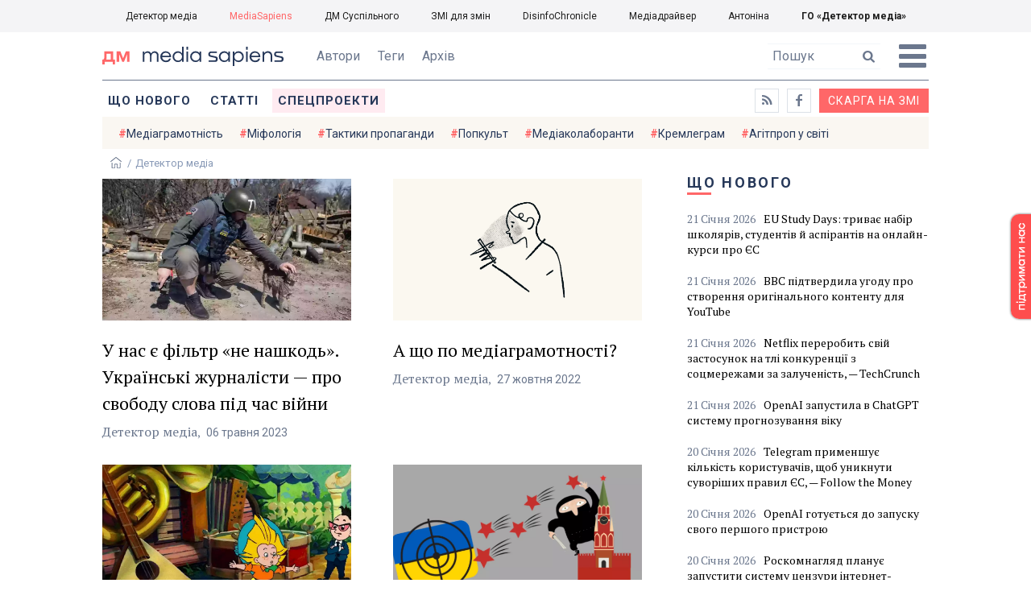

--- FILE ---
content_type: text/html; charset=utf-8
request_url: https://ms.detector.media/authors/431/
body_size: 9497
content:
<!DOCTYPE html>
<html lang="uk">
<head>
<meta http-equiv="content-type" content="text/html; charset=utf-8"/>

<base href="https://ms.detector.media/">
<link type="image/x-icon" href="/content/506/image/favicon.ico" rel="shortcut icon" />

<link rel="canonical" href="https://ms.detector.media/authors/431/" />


<meta name="viewport" content="width=device-width, initial-scale=1, user-scalable=yes">
        
<title>Детектор медіа. Всі матеріали автора Детектор медіа</title>
            
<meta name="description" content="MediaSapiens &mdash; українське інтернет-видання про медіа від команди Наталії ЛигачовоїДетектор медіа. Всі матеріали автора Детектор медіа">
            
<meta name="keywords" content="MediaSapiens,media,журналистика,украинское телевидение,рейтинги телеканалов,медиарынок,медиабизнес,радио,пресса,Журналістика,українське телебачення,рейтинги телеканалів,медіаринок,медіабізнес,радіо,преса,ukrainian media market,ДМ,МС,Детектор медіа">
<meta name="news_keywords" content="MediaSapiens,media,журналистика,украинское телевидение,рейтинги телеканалов,медиарынок,медиабизнес,радио,пресса,Журналістика,українське телебачення,рейтинги телеканалів,медіаринок,медіабізнес,радіо,преса,ukrainian media market,ДМ,МС,Детектор медіа" />

            
<meta name="robots" content="max-image-preview:standard">
<meta name="image" content="https://ms.detector.media/content/506/image/logo_ms.jpg">
<link rel="image_src" href="https://ms.detector.media/content/506/image/logo_ms.jpg">

<meta name="Author" content="ms.detector.media" />
            
<meta property="fb:app_id" content="1996377033719321"/>

<meta property="og:locale" content="uk_UA" />
<meta property="og:title" content="MediaSapiens"/>
<meta property="og:type" content="article"/>
<meta property="og:url" content="https://ms.detector.media/authors/431/"/>
<meta property="og:site_name" content="ms.detector.media"/>
<meta property="og:description" content="MediaSapiens &mdash; українське інтернет-видання про медіа від команди Наталії Лигачової"/>
<meta property="og:updated_time" content="2026-01-22T09:10:51+02:00" />
<meta property="og:image:width" content="1200"/>
<meta property="og:image:height" content="1200"/>
<meta property="og:image" content="https://ms.detector.media/content/506/image/logo_ms.jpg" />
<meta property="og:image:alt" content="MediaSapiens"/>
<link rel="apple-touch-icon" href="/content/506/image/apple-touch-icon.png">

<meta property="article:section" content="Новини" />
<meta property="article:published_time" content="2026-01-22T09:10:51+02:00" />
<meta property="article:author" content="ms.detector.media">
<meta property="article:tag" content="MediaSapiens,media,журналистика,украинское телевидение,рейтинги телеканалов,медиарынок,медиабизнес,радио,пресса,Журналістика,українське телебачення,рейтинги телеканалів,медіаринок,медіабізнес,радіо,преса,ukrainian media market,ДМ,МС,Детектор медіа" />
<meta property="article:modified_time" content="2026-01-22T09:10:51+02:00" />

<meta name="twitter:card" content="summary">
<meta name="twitter:creator" content="creator">
<meta name="twitter:site" content="@DetectorMedia">
<meta name="twitter:url" content="https://ms.detector.media/authors/431/" />
<meta name="twitter:description" content="MediaSapiens &mdash; українське інтернет-видання про медіа від команди Наталії Лигачової" />
<meta name="twitter:title" content="MediaSapiens" />
<meta name="twitter:image" content="https://ms.detector.media/content/506/image/logo_ms.jpg" />
<meta name="twitter:image:src" content="https://ms.detector.media/content/506/image/logo_ms.jpg">




<script type="application/ld+json">
{
    "@context": "https://schema.org",
    "@type": "NewsArticle",
    "headline": "MediaSapiens",
    "name": "MediaSapiens",
    "url": "https://ms.detector.media/authors/431/",
    "datePublished": "2026-01-22T09:10:51+02:00",
    "dateModified": "2026-01-22T09:10:51+02:00",
    "description": "MediaSapiens &mdash; українське інтернет-видання про медіа від команди Наталії Лигачової",
    "mainEntityOfPage": {
        "@type":"WebPage",
        "@id":"https://ms.detector.media/authors/431/"
    },
    "author": {
    "@type": "Organization",
    "name": "ms.detector.media"
    },
    "image": {
        "@type": "ImageObject",
        "url": "https://ms.detector.media/content/506/image/logo_ms.jpg",
        "width": 1200,
        "height": 1200
    },
    "publisher": {
        "@type": "Organization",
        "name": "Детектор медіа",
        "logo": {
            "@type": "ImageObject",
            "url": "https://ms.detector.media/content/506/image/logo_ms.jpg",
            "width": 1200,
            "height": 1200
        }
    }
    
}
</script>




<link rel="stylesheet" property="stylesheet" type="text/css" href="/content/506/css/style.css?v=45" >
<link rel="stylesheet" property="stylesheet" type="text/css" href="/content/506/css/style.9x.css?v=15" />
<link rel="stylesheet" property="stylesheet" type="text/css" href="/content/506/css/style.7x.css?v=14" />
<link rel="stylesheet" property="stylesheet" type="text/css" href="/content/506/css/style.3x.css?v=14" />

<link rel="stylesheet" property="stylesheet" type="text/css" href="/modules/md_scrollpage/md.scrollpage.css?v=1" />
<link rel="stylesheet" property="stylesheet" type="text/css" href="/modules/archive/class.archive.css?v=1" />
<link rel="stylesheet" property="stylesheet" type="text/css" href="/modules/md_vote/md.vote.css?v=4" />
<link rel="stylesheet" property="stylesheet" type="text/css" media="all" href="/modules/md_photobank/md.photobank.css?v=4"/>
<link rel="stylesheet" property="stylesheet" type="text/css" media="all" href="/modules/md_filebase/md.filebase.css?v=2"/>

<script src="/modules/md_photobank/md.photobank.js"></script>
<script src="/scripts/scripts.js?v=7"></script>

<link type="application/rss+xml" title="Детектор медіа. Всі матеріали автора Детектор медіа" href="https://ms.detector.media/rss/" rel="alternate" />


<link rel="stylesheet" property="stylesheet" type="text/css" href="/content/506/css/brendering.css?v=7" />



<link href="https://fonts.googleapis.com/css?family=PT+Serif:400,400i,700,700i&display=swap&subset=cyrillic,cyrillic-ext,latin-ext" rel="stylesheet">
<link href="https://fonts.googleapis.com/css?family=Roboto:400,400i,500,500i,700,700i&display=swap&subset=cyrillic,cyrillic-ext" rel="stylesheet">

<!--head script-->


<!-- Global site tag (gtag.js) - Google Analytics -->
<script async src="https://www.googletagmanager.com/gtag/js?id=UA-16884753-2"></script>
<script>
  window.dataLayer = window.dataLayer || [];
  function gtag(){dataLayer.push(arguments);}
  gtag('js', new Date());

  gtag('config', 'UA-16884753-2');
  gtag('config', 'UA-199631694-1');
  gtag('config', 'AW-609896921');
</script>
<!-- End Google Analytics --></head><body id="body" class=""><div class="banner_brend"></div><div class="dm_brend"><div class="menu_4"><div class="sitemenu_title siteid_610 sitetype_S sitelimit_0 sitelevel_1 site_mset site_mset_610"><div class="sitemenu_link"><a href="/page//page/podsites//">Проєкти ГО «ДЕТЕКТОР МЕДІА»</a><div class="sitepodmenu_1"><div class="sitemenu_title siteid_611 sitetype_R sitelimit_0 sitelevel_0 "><div class="sitemenu_link"><a href="https://detector.media/">Детектор медіа</a></div></div><div class="sitemenu_title siteid_612 sitetype_R sitelimit_1 sitelevel_0 site_mset site_mset_612"><div class="sitemenu_link"><a href="/">MediaSapiens</a></div></div><div class="sitemenu_title siteid_613 sitetype_R sitelimit_2 sitelevel_0 "><div class="sitemenu_link"><a href="https://stv.detector.media">ДМ Суспільного</a></div></div><div class="sitemenu_title siteid_614 sitetype_R sitelimit_3 sitelevel_0 "><div class="sitemenu_link"><a href="https://zz.detector.media">ЗМІ для змін</a></div></div><div class="sitemenu_title siteid_617 sitetype_R sitelimit_4 sitelevel_0 "><div class="sitemenu_link"><a href="https://desinfo.detector.media/">DisinfoChronicle</a></div></div><div class="sitemenu_title siteid_607 sitetype_R sitelimit_5 sitelevel_0 "><div class="sitemenu_link"><a href="http://mediadriver.online">Медіадрайвер</a></div></div><div class="sitemenu_title siteid_618 sitetype_R sitelimit_6 sitelevel_0 "><div class="sitemenu_link"><a href="https://antonina.detector.media">Антоніна</a></div></div><div class="sitemenu_title siteid_608 sitetype_R sitelimit_7 sitelevel_0 "><div class="sitemenu_link"><a href="https://go.detector.media">ГО «Детектор медіа»</a></div></div></div></div></div></div><div class="siteSubMenu" id="siteSubMenu"><div class="submenu_blk_2"><div class="clsBtnBlk"><div class="clsBtnOff" onclick="rplClass('body','menu_show','menu_hide');"></div><div class="clsBtnOn" onclick="rplClass('body','menu_hide','menu_show');"></div></div><div class="siteHeadLogo"><a href="https://detector.media" class="dop_logo"></a><a href="/" class="ind_logo"></a></div><div class="submenu_blk"><div class="submenu_title subid_508 subtype_E sublimit_0 sublevel_1 "><div class="submenu_link"><a href="/authors/all/">Автори</a><div class="subpodmenu_1"></div></div></div><div class="submenu_title subid_523 subtype_E sublimit_1 sublevel_1 "><div class="submenu_link"><a href="/tag/all/">Теги</a><div class="subpodmenu_1"></div></div></div><div class="submenu_title subid_509 subtype_E sublimit_2 sublevel_1 "><div class="submenu_link"><a href="/archive/">Архів</a><div class="subpodmenu_1"></div></div></div></div><div class="top_search"><form action="https://ms.detector.media/search/" method="post"><div class="top_search_txt"><input type="text" name="search" value=" Пошук" onfocus="if(this.value==' Пошук')this.value='';" onblur="if(this.value=='')this.value=' Пошук';"></div><div class="top_search_btn"><input type="submit" value="f"></div></form></div></div></div><div class="siteTopMenu" id="siteTopMenu"><div class="topmenu_blk"><div class="topmenu_blk_in"><div class="topmenu_title topid_503 toptype_E toplimit_0 toplevel_1 "><div class="topmenu_link"><a href="/type/1/">Що нового</a><div class="toppodmenu_1"></div></div></div><div class="topmenu_title topid_504 toptype_E toplimit_1 toplevel_1 "><div class="topmenu_link"><a href="/type/4/">Статті</a><div class="toppodmenu_1"></div></div></div><div class="topmenu_title topid_505 toptype_E toplimit_2 toplevel_1 "><div class="topmenu_link"><a href="/type/5/">Інтерв'ю</a><div class="toppodmenu_1"></div></div></div><div class="topmenu_title topid_507 toptype_E toplimit_3 toplevel_1 "><div class="topmenu_link"><a href="/type/11/">Мультимедіа</a><div class="toppodmenu_1"></div></div></div><div class="topmenu_title topid_621 toptype_R toplimit_4 toplevel_1 "><div class="topmenu_link"><a href="/tag/19278/">Центр досліджень</a><div class="toppodmenu_1"></div></div></div><div class="topmenu_title topid_521 toptype_E toplimit_5 toplevel_1 "><div class="topmenu_link"><a href="/module/specprojects/">Спецпроекти</a><div class="toppodmenu_1"></div></div></div><div class="topmenu_title topid_520 toptype_E toplimit_6 toplevel_1 "><div class="topmenu_link"><a href="https://docs.google.com/forms/d/e/1FAIpQLSd_qr3Gt3hVmJVV6f81_HJsg-H7lUwW_piTGHH0734oCqKGig/viewform?usp=sf_link">Скарга на ЗМІ</a><div class="toppodmenu_1"></div></div></div><div class="topmenu_title topid_519 toptype_E toplimit_7 toplevel_1 "><div class="topmenu_link"><a href="https://www.facebook.com/ms.detector.media/">a</a><div class="toppodmenu_1"></div></div></div><div class="topmenu_title topid_516 toptype_E toplimit_8 toplevel_1 "><div class="topmenu_link"><a href="/rss/">e</a><div class="toppodmenu_1"></div></div></div><div class="topmenu_title topid_619 toptype_R toplimit_9 toplevel_1 "><div class="topmenu_link"><a href="/tag/17439/">Індекс медіаграмотності</a><div class="toppodmenu_1"></div></div></div></div></div></div><div class="siteTagMenu" id="siteTagMenu"><div class="tagmenu_blk"><div class="tagmenu_title tagmenu_limit_1  "><a href="/tag/21/">Медіаграмотність</a></div><div class="tagmenu_title tagmenu_limit_2  "><a href="/tag/5850/">Міфологія</a></div><div class="tagmenu_title tagmenu_limit_3  "><a href="/tag/18807/">Тактики пропаганди</a></div><div class="tagmenu_title tagmenu_limit_4  "><a href="/tag/18288/">Попкульт</a></div><div class="tagmenu_title tagmenu_limit_5  "><a href="/tag/18786/">Медіаколаборанти</a></div><div class="tagmenu_title tagmenu_limit_6  "><a href="/tag/18806/">Кремлеграм</a></div><div class="tagmenu_title tagmenu_limit_7  "><a href="/tag/18808/">Агітпроп у світі</a></div><div class="tagmenu_title tagmenu_limit_8  "><a href="/tag/18126/">MediaSapiens пояснює</a></div><div class="tagmenu_title tagmenu_limit_9  "><a href="/tag/18073/">Досьє</a></div><div class="tagmenu_title tagmenu_limit_10 tagmenu_end "><a href="/tag/896/">моніторинг</a></div></div></div><div class="up_menu_blk"><div class="up_menu_1 up_menu"><div class="up_menu_ttl">ГОЛОВНЕ МЕНЮ</div><div class="topmenu_title topid_503 toptype_E toplimit_0 toplevel_1 "><div class="topmenu_link"><a href="/type/1/">Що нового</a><div class="toppodmenu_1"></div></div></div><div class="topmenu_title topid_504 toptype_E toplimit_1 toplevel_1 "><div class="topmenu_link"><a href="/type/4/">Статті</a><div class="toppodmenu_1"></div></div></div><div class="topmenu_title topid_505 toptype_E toplimit_2 toplevel_1 "><div class="topmenu_link"><a href="/type/5/">Інтерв'ю</a><div class="toppodmenu_1"></div></div></div><div class="topmenu_title topid_507 toptype_E toplimit_3 toplevel_1 "><div class="topmenu_link"><a href="/type/11/">Мультимедіа</a><div class="toppodmenu_1"></div></div></div><div class="topmenu_title topid_621 toptype_R toplimit_4 toplevel_1 "><div class="topmenu_link"><a href="/tag/19278/">Центр досліджень</a><div class="toppodmenu_1"></div></div></div><div class="topmenu_title topid_521 toptype_E toplimit_5 toplevel_1 "><div class="topmenu_link"><a href="/module/specprojects/">Спецпроекти</a><div class="toppodmenu_1"></div></div></div><div class="topmenu_title topid_520 toptype_E toplimit_6 toplevel_1 "><div class="topmenu_link"><a href="https://docs.google.com/forms/d/e/1FAIpQLSd_qr3Gt3hVmJVV6f81_HJsg-H7lUwW_piTGHH0734oCqKGig/viewform?usp=sf_link">Скарга на ЗМІ</a><div class="toppodmenu_1"></div></div></div><div class="topmenu_title topid_519 toptype_E toplimit_7 toplevel_1 "><div class="topmenu_link"><a href="https://www.facebook.com/ms.detector.media/">a</a><div class="toppodmenu_1"></div></div></div><div class="topmenu_title topid_516 toptype_E toplimit_8 toplevel_1 "><div class="topmenu_link"><a href="/rss/">e</a><div class="toppodmenu_1"></div></div></div><div class="topmenu_title topid_619 toptype_R toplimit_9 toplevel_1 "><div class="topmenu_link"><a href="/tag/17439/">Індекс медіаграмотності</a><div class="toppodmenu_1"></div></div></div></div><div class="up_menu_2 up_menu"><div class="tagmenu_title tagmenu_limit_1  "><a href="/tag/21/">Медіаграмотність</a></div><div class="tagmenu_title tagmenu_limit_2  "><a href="/tag/5850/">Міфологія</a></div><div class="tagmenu_title tagmenu_limit_3  "><a href="/tag/18807/">Тактики пропаганди</a></div><div class="tagmenu_title tagmenu_limit_4  "><a href="/tag/18288/">Попкульт</a></div><div class="tagmenu_title tagmenu_limit_5  "><a href="/tag/18786/">Медіаколаборанти</a></div><div class="tagmenu_title tagmenu_limit_6  "><a href="/tag/18806/">Кремлеграм</a></div><div class="tagmenu_title tagmenu_limit_7  "><a href="/tag/18808/">Агітпроп у світі</a></div><div class="tagmenu_title tagmenu_limit_8  "><a href="/tag/18126/">MediaSapiens пояснює</a></div><div class="tagmenu_title tagmenu_limit_9  "><a href="/tag/18073/">Досьє</a></div><div class="tagmenu_title tagmenu_limit_10 tagmenu_end "><a href="/tag/896/">моніторинг</a></div></div><div class="up_menu_2 up_menu"><div class="submenu_title subid_508 subtype_E sublimit_0 sublevel_1 "><div class="submenu_link"><a href="/authors/all/">Автори</a><div class="subpodmenu_1"></div></div></div><div class="submenu_title subid_523 subtype_E sublimit_1 sublevel_1 "><div class="submenu_link"><a href="/tag/all/">Теги</a><div class="subpodmenu_1"></div></div></div><div class="submenu_title subid_509 subtype_E sublimit_2 sublevel_1 "><div class="submenu_link"><a href="/archive/">Архів</a><div class="subpodmenu_1"></div></div></div></div><div class="up_menu_3 up_menu"><div class="up_menu_ttl">ПРОЕКТИ ГО «ДЕТЕКТОР МЕДІА»</div><div class="sitemenu_title siteid_610 sitetype_S sitelimit_0 sitelevel_1 site_mset site_mset_610"><div class="sitemenu_link"><a href="/page//page/podsites//">Проєкти ГО «ДЕТЕКТОР МЕДІА»</a><div class="sitepodmenu_1"><div class="sitemenu_title siteid_611 sitetype_R sitelimit_0 sitelevel_0 "><div class="sitemenu_link"><a href="https://detector.media/">Детектор медіа</a></div></div><div class="sitemenu_title siteid_612 sitetype_R sitelimit_1 sitelevel_0 site_mset site_mset_612"><div class="sitemenu_link"><a href="/">MediaSapiens</a></div></div><div class="sitemenu_title siteid_613 sitetype_R sitelimit_2 sitelevel_0 "><div class="sitemenu_link"><a href="https://stv.detector.media">ДМ Суспільного</a></div></div><div class="sitemenu_title siteid_614 sitetype_R sitelimit_3 sitelevel_0 "><div class="sitemenu_link"><a href="https://zz.detector.media">ЗМІ для змін</a></div></div><div class="sitemenu_title siteid_617 sitetype_R sitelimit_4 sitelevel_0 "><div class="sitemenu_link"><a href="https://desinfo.detector.media/">DisinfoChronicle</a></div></div><div class="sitemenu_title siteid_607 sitetype_R sitelimit_5 sitelevel_0 "><div class="sitemenu_link"><a href="http://mediadriver.online">Медіадрайвер</a></div></div><div class="sitemenu_title siteid_615 sitetype_R sitelimit_6 sitelevel_0 "><div class="sitemenu_link"><a href="https://video.detector.media">Відеотека</a></div></div><div class="sitemenu_title siteid_616 sitetype_R sitelimit_7 sitelevel_0 "><div class="sitemenu_link"><a href="https://vybory.detector.media">Вибори та ЗМІ</a></div></div><div class="sitemenu_title siteid_618 sitetype_R sitelimit_8 sitelevel_0 "><div class="sitemenu_link"><a href="https://antonina.detector.media">Антоніна</a></div></div><div class="sitemenu_title siteid_608 sitetype_R sitelimit_9 sitelevel_0 "><div class="sitemenu_link"><a href="https://go.detector.media">ГО «Детектор медіа»</a></div></div><div class="sitemenu_title siteid_620 sitetype_R sitelimit_10 sitelevel_0 "><div class="sitemenu_link"><a href="https://detector.media/tag/29364/">Ньюспалм</a></div></div></div></div></div></div></div><div class="content"><div class="content_in"><!--container--><div class="container"><div class="page_cats  pcaid_431"><div class="lining"><div class="artCatBlk"><div class="catHome"><a href="/"></a></div><div class="catName">/</div><div class="catName">Детектор медіа</div></div><div class="right_dblLine"><div class="cat_blk" ><div class="cat_blkTitle">Детектор медіа</div><div class="cat_blkList"><div class="cat_blkPost cat_limit_1 cat_type_1 global_ptype_1  global_atype_4"><a class="cat_lihkFon" href="https://ms.detector.media/presa-v-ukraini/post/31864/2023-05-06-u-nas-ie-filtr-ne-nashkod-ukrainski-zhurnalisty-pro-svobodu-slova-pid-chas-viyny/"></a><div class="cat_blkPostBigImg"><a href="https://ms.detector.media/presa-v-ukraini/post/31864/2023-05-06-u-nas-ie-filtr-ne-nashkod-ukrainski-zhurnalisty-pro-svobodu-slova-pid-chas-viyny/" ><img src="https://ms.detector.media/doc/images/news/31864/i150_ArticleImage_31864.webp" title="" alt=""  width="1200" height="685" /></a></div><div class="cat_blkPostTitle global_ptitle"><a href="https://ms.detector.media/presa-v-ukraini/post/31864/2023-05-06-u-nas-ie-filtr-ne-nashkod-ukrainski-zhurnalisty-pro-svobodu-slova-pid-chas-viyny/" >У нас є фільтр &laquo;не нашкодь&raquo;. Українські журналісти &mdash; про свободу слова під час війни</a></div><div  class="cat_blkPostAuthor liman_1 global_authors lima_end"><div class="author">Детектор медіа</div></div><div class="cat_blkPostDate global_pdate"><span>06</span> <span>Травня</span> <span>2023</span></div></div><div class="cat_blkPost cat_limit_2 cat_type_1 global_ptype_1  global_atype_4"><a class="cat_lihkFon" href="https://ms.detector.media/mediaosvita/post/30529/2022-10-27-a-shcho-po-mediagramotnosti/"></a><div class="cat_blkPostBigImg"><a href="https://ms.detector.media/mediaosvita/post/30529/2022-10-27-a-shcho-po-mediagramotnosti/" ><img src="https://ms.detector.media/doc/images/news/30529/i150_ArticleImage_30529.webp" title="" alt=""  width="1200" height="685" /></a></div><div class="cat_blkPostTitle global_ptitle"><a href="https://ms.detector.media/mediaosvita/post/30529/2022-10-27-a-shcho-po-mediagramotnosti/" >А що по медіаграмотності?</a></div><div  class="cat_blkPostAuthor liman_1 global_authors lima_end"><div class="author">Детектор медіа</div></div><div class="cat_blkPostDate global_pdate"><span>27</span> <span>Жовтня</span> <span>2022</span></div></div><div class="cat_blkPost cat_limit_3 cat_type_1 global_ptype_1  global_atype_4"><a class="cat_lihkFon" href="https://ms.detector.media/kiberbezpeka/post/29618/2022-06-06-bezslavni-anonimy-khto-namagaietsya-zalyakaty-redaktsii-ukrainskykh-vydan-poganymy-virshamy/"></a><div class="cat_blkPostBigImg"><a href="https://ms.detector.media/kiberbezpeka/post/29618/2022-06-06-bezslavni-anonimy-khto-namagaietsya-zalyakaty-redaktsii-ukrainskykh-vydan-poganymy-virshamy/" ><img src="https://ms.detector.media/doc/images/news/29618/i150_ArticleImage_29618.webp" title="" alt=""  width="1200" height="685" /></a></div><div class="cat_blkPostTitle global_ptitle"><a href="https://ms.detector.media/kiberbezpeka/post/29618/2022-06-06-bezslavni-anonimy-khto-namagaietsya-zalyakaty-redaktsii-ukrainskykh-vydan-poganymy-virshamy/" >Безславні аноніми. Хто намагається залякати редакції українських видань поганими віршами</a></div><div  class="cat_blkPostAuthor liman_1 global_authors lima_end"><div class="author">Детектор медіа</div></div><div class="cat_source source global_psource">«MediaSapiens»</div><div class="cat_blkPostDate global_pdate"><span>06</span> <span>Червня</span> <span>2022</span></div></div><div class="cat_blkPost cat_limit_4 cat_type_1 global_ptype_1  global_atype_4"><a class="cat_lihkFon" href="https://ms.detector.media/propaganda-ta-vplivi/post/28936/2022-02-11-legshe-zbrekhaty-nizh-rozviyaty-brekhnyu-potribno-shukaty-dzherelo-zabrudnennya/"></a><div class="cat_blkPostBigImg"><a href="https://ms.detector.media/propaganda-ta-vplivi/post/28936/2022-02-11-legshe-zbrekhaty-nizh-rozviyaty-brekhnyu-potribno-shukaty-dzherelo-zabrudnennya/" ><img src="https://ms.detector.media/doc/images/news/28936/i150_ArticleImage_28936.webp" title="" alt=""  width="1200" height="685" /></a></div><div class="cat_blkPostTitle global_ptitle"><a href="https://ms.detector.media/propaganda-ta-vplivi/post/28936/2022-02-11-legshe-zbrekhaty-nizh-rozviyaty-brekhnyu-potribno-shukaty-dzherelo-zabrudnennya/" >&laquo;Легше збрехати, ніж розвіяти брехню. Потрібно шукати джерело забруднення&raquo;</a></div><div  class="cat_blkPostAuthor liman_1 global_authors lima_end"><div class="author">Детектор медіа</div></div><div class="cat_blkPostDate global_pdate"><span>11</span> <span>Лютого</span> <span>2022</span></div></div><div class="cat_blkPost cat_limit_5 cat_type_1 global_ptype_1 cat_blkPostRdc global_prdc  global_atype_4"><a class="cat_lihkFon" href="https://detector.media/community/article/194860/2022-01-04-analiz-vidkrytykh-danykh-yak-vykhid-na-novyy-riven-zhurnalistyky-istoriya-uspikhu-oksany-stavniychuk/"></a><div class="cat_blkPostBigImg"><a href="https://detector.media/community/article/194860/2022-01-04-analiz-vidkrytykh-danykh-yak-vykhid-na-novyy-riven-zhurnalistyky-istoriya-uspikhu-oksany-stavniychuk/" ><img src="https://ms.detector.media/doc/images/news/28775/i150_ArticleImage_28775.webp" title="" alt=""  width="1200" height="685" /></a></div><div class="cat_blkPostTitle global_ptitle"><a href="https://detector.media/community/article/194860/2022-01-04-analiz-vidkrytykh-danykh-yak-vykhid-na-novyy-riven-zhurnalistyky-istoriya-uspikhu-oksany-stavniychuk/" >Аналіз відкритих даних як вихід на новий рівень журналістики. Історія успіху Оксани Ставнійчук</a></div><div  class="cat_blkPostAuthor liman_1 global_authors lima_end"><div class="author">Детектор медіа</div></div><div class="cat_blkPostDate global_pdate"><span>05</span> <span>Січня</span> <span>2022</span></div></div><div class="cat_blkPost cat_limit_6 cat_type_1 global_ptype_1  global_atype_4"><a class="cat_lihkFon" href="https://ms.detector.media/trendi/post/28337/2021-10-21-personalne-dosie-istoriya-ketrin-grem-yaka-zrobyla-washington-post-nayvidomishoyu-gazetoyu-svitu/"></a><div class="cat_blkPostBigImg"><a href="https://ms.detector.media/trendi/post/28337/2021-10-21-personalne-dosie-istoriya-ketrin-grem-yaka-zrobyla-washington-post-nayvidomishoyu-gazetoyu-svitu/" ><img src="https://ms.detector.media/doc/images/news/28337/i150_ArticleImage_28337.jpg" title="" alt=""  width="1200" height="685" /></a></div><div class="cat_blkPostTitle global_ptitle"><a href="https://ms.detector.media/trendi/post/28337/2021-10-21-personalne-dosie-istoriya-ketrin-grem-yaka-zrobyla-washington-post-nayvidomishoyu-gazetoyu-svitu/" >&laquo;Персональне досьє&raquo;: історія Кетрін Ґрем, яка зробила Washington Post найвідомішою газетою світу</a></div><div  class="cat_blkPostAuthor liman_1 global_authors lima_end"><div class="author">Детектор медіа</div></div><div class="cat_blkPostDate global_pdate"><span>21</span> <span>Жовтня</span> <span>2021</span></div></div><div class="cat_blkPost cat_limit_7 cat_type_1 global_ptype_1 cat_blkPostRdc global_prdc  global_atype_1"><a class="cat_lihkFon" href="https://detector.media/infospace/article/173839/2020-01-11-u-merezhi-zapustili-bazu-danikh-zagiblikh-u-drugii-svitovii-ukrainskikh-radyanskikh-soldat/"></a><div class="cat_blkPostBigImg"><a href="https://detector.media/infospace/article/173839/2020-01-11-u-merezhi-zapustili-bazu-danikh-zagiblikh-u-drugii-svitovii-ukrainskikh-radyanskikh-soldat/" ><img src="https://ms.detector.media/doc/images/news/24046/i150_ArticleImage_24046.jpg" title="" alt=""  width="1200" height="685" /></a></div><div class="cat_blkPostTitle global_ptitle"><a href="https://detector.media/infospace/article/173839/2020-01-11-u-merezhi-zapustili-bazu-danikh-zagiblikh-u-drugii-svitovii-ukrainskikh-radyanskikh-soldat/" >У мережі запустили базу даних загиблих у другій світовій українських радянських солдат</a></div><div  class="cat_blkPostAuthor liman_1 global_authors lima_end"><div class="author">Детектор медіа</div></div><div class="cat_source source global_psource">«MediaSapiens»</div><div class="cat_blkPostDate global_pdate"><span>11</span> <span>Січня</span> <span>2020</span></div></div><div class="cat_blkPost cat_limit_8 cat_type_ global_ptype_ cat_blkPostRdc global_prdc  global_atype_1"><a class="cat_lihkFon" href="https://detector.media/infospace/article/173335/2019-12-17-bakanov-nazvav-feiki-ta-kiberzagrozi-klyuchovimi-viklikami-dlya-natsbezpeki-ukraini/"></a><div class="cat_blkPostBigImg"><a href="https://detector.media/infospace/article/173335/2019-12-17-bakanov-nazvav-feiki-ta-kiberzagrozi-klyuchovimi-viklikami-dlya-natsbezpeki-ukraini/" ><img src="https://ms.detector.media/doc/images/news/23954/i150_ArticleImage_23954.jpg" title="" alt=""  width="1200" height="685" /></a></div><div class="cat_blkPostTitle global_ptitle"><a href="https://detector.media/infospace/article/173335/2019-12-17-bakanov-nazvav-feiki-ta-kiberzagrozi-klyuchovimi-viklikami-dlya-natsbezpeki-ukraini/" >Баканов назвав фейки та кіберзагрози ключовими викликами для нацбезпеки України</a></div><div  class="cat_blkPostAuthor liman_1 global_authors lima_end"><div class="author">Детектор медіа</div></div><div class="cat_blkPostDate global_pdate"><span>18</span> <span>Грудня</span> <span>2019</span></div></div><div class="cat_blkPost cat_limit_9 cat_type_ global_ptype_ cat_blkPostRdc global_prdc  global_atype_1"><a class="cat_lihkFon" href="https://detector.media/infospace/article/172978/2019-12-04-u-kievi-vikrili-botofermu-yaka-pratsyuvala-v-interesakh-boiovikiv-ta-rosii-sbu/"></a><div class="cat_blkPostBigImg"><a href="https://detector.media/infospace/article/172978/2019-12-04-u-kievi-vikrili-botofermu-yaka-pratsyuvala-v-interesakh-boiovikiv-ta-rosii-sbu/" ><img src="https://ms.detector.media/doc/images/news/23900/i150_ArticleImage_23900.jpg" title="" alt=""  width="1200" height="685" /></a></div><div class="cat_blkPostTitle global_ptitle"><a href="https://detector.media/infospace/article/172978/2019-12-04-u-kievi-vikrili-botofermu-yaka-pratsyuvala-v-interesakh-boiovikiv-ta-rosii-sbu/" >У Києві викрили &laquo;ботоферму&raquo;, яка працювала в інтересах бойовиків та Росії - СБУ</a></div><div  class="cat_blkPostAuthor liman_1 global_authors lima_end"><div class="author">Детектор медіа</div></div><div class="cat_blkPostDate global_pdate"><span>04</span> <span>Грудня</span> <span>2019</span></div></div><div class="cat_blkPost cat_limit_10 cat_end cat_type_ global_ptype_ cat_blkPostRdc global_prdc  global_atype_1"><a class="cat_lihkFon" href="https://detector.media/infospace/article/172182/2019-11-06-youtube-mozhe-pidpasti-pid-regulyatsiyu-natsradi-ulyana-feshchuk/"></a><div class="cat_blkPostBigImg"><a href="https://detector.media/infospace/article/172182/2019-11-06-youtube-mozhe-pidpasti-pid-regulyatsiyu-natsradi-ulyana-feshchuk/" ><img src="https://ms.detector.media/doc/images/news/23749/i150_ArticleImage_23749.jpg" title="" alt=""  width="1200" height="685" /></a></div><div class="cat_blkPostTitle global_ptitle"><a href="https://detector.media/infospace/article/172182/2019-11-06-youtube-mozhe-pidpasti-pid-regulyatsiyu-natsradi-ulyana-feshchuk/" >YouTube може підпасти під регуляцію Нацради &ndash; Уляна Фещук</a></div><div  class="cat_blkPostAuthor liman_1 global_authors lima_end"><div class="author">Детектор медіа</div></div><div class="cat_blkPostDate global_pdate"><span>06</span> <span>Листопада</span> <span>2019</span></div></div></div></div><div class="cat_pagesBlk"><div class="pgsblk"><div class="pgslink"><div class="pgsfirst">1</div></div><div class="pgslink"><div class="pgsstart">-10</div></div><div class="pgslink"><div class="pgsback"></div></div><div class="pgslink"><div class="pgsnumset">1</div></div><div class="pgslink"><a href="/authors/431/pagenum/2/"><div class="pgsnext"></div></a></div><div class="pgslink"><a href="/authors/431/pagenum/11/"><div class="pgsend">+10</div></a></div></div></div></div><div class="right_line"><div class="vse_blklink innews_blk" ><div class="vse_blklink innews_blkTitle"><a href="https://ms.detector.media/type/1/">Що нового</a></div><div class="vse_blklink innews_blkList"><div class="vse_blklink innews_blkPost vse_blklink innews_limit_1 vse_blklink innews_type_1 global_ptype_1  global_atype_1"><a class="vse_blklink innews_lihkFon" href="https://ms.detector.media/trendi/post/38874/2026-01-21-eu-study-days-tryvaie-nabir-shkolyariv-studentiv-y-aspirantiv-na-onlayn-kursy-pro-ies/"></a><div class="vse_blklink innews_blkPostDate global_pdate"><span>21</span> <span>Січня</span> <span>2026</span></div><div class="vse_blklink innews_blkPostTitle global_ptitle"><a href="https://ms.detector.media/trendi/post/38874/2026-01-21-eu-study-days-tryvaie-nabir-shkolyariv-studentiv-y-aspirantiv-na-onlayn-kursy-pro-ies/" >EU Study Days: триває набір школярів, студентів й аспірантів на онлайн-курси про ЄС</a></div></div><div class="vse_blklink innews_blkPost vse_blklink innews_limit_2 vse_blklink innews_type_1 global_ptype_1  global_atype_1"><a class="vse_blklink innews_lihkFon" href="https://ms.detector.media/withoutsection/post/38873/2026-01-21-bbc-pidtverdyla-ugodu-pro-stvorennya-oryginalnogo-kontentu-dlya-youtube/"></a><div class="vse_blklink innews_blkPostDate global_pdate"><span>21</span> <span>Січня</span> <span>2026</span></div><div class="vse_blklink innews_blkPostTitle global_ptitle"><a href="https://ms.detector.media/withoutsection/post/38873/2026-01-21-bbc-pidtverdyla-ugodu-pro-stvorennya-oryginalnogo-kontentu-dlya-youtube/" >BBC підтвердила угоду про створення оригінального контенту для YouTube</a></div></div><div class="vse_blklink innews_blkPost vse_blklink innews_limit_3 vse_blklink innews_type_1 global_ptype_1  global_atype_1"><a class="vse_blklink innews_lihkFon" href="https://ms.detector.media/withoutsection/post/38872/2026-01-21-netflix-pererobyt-sviy-zastosunok-na-tli-konkurentsii-z-sotsmerezhamy-za-zaluchenist-techcrunch/"></a><div class="vse_blklink innews_blkPostDate global_pdate"><span>21</span> <span>Січня</span> <span>2026</span></div><div class="vse_blklink innews_blkPostTitle global_ptitle"><a href="https://ms.detector.media/withoutsection/post/38872/2026-01-21-netflix-pererobyt-sviy-zastosunok-na-tli-konkurentsii-z-sotsmerezhamy-za-zaluchenist-techcrunch/" >Netflix переробить свій застосунок на тлі конкуренції з соцмережами за залученість, &mdash; TechCrunch</a></div></div><div class="vse_blklink innews_blkPost vse_blklink innews_limit_4 vse_blklink innews_type_1 global_ptype_1  global_atype_1"><a class="vse_blklink innews_lihkFon" href="https://ms.detector.media/internet/post/38870/2026-01-21-openai-zapustyla-v-chatgpt-systemu-prognozuvannya-viku/"></a><div class="vse_blklink innews_blkPostDate global_pdate"><span>21</span> <span>Січня</span> <span>2026</span></div><div class="vse_blklink innews_blkPostTitle global_ptitle"><a href="https://ms.detector.media/internet/post/38870/2026-01-21-openai-zapustyla-v-chatgpt-systemu-prognozuvannya-viku/" >OpenAI запустила в ChatGPT систему прогнозування віку</a></div></div><div class="vse_blklink innews_blkPost vse_blklink innews_limit_5 vse_blklink innews_type_1 global_ptype_1  global_atype_1"><a class="vse_blklink innews_lihkFon" href="https://ms.detector.media/sotsmerezhi/post/38869/2026-01-20-telegram-prymenshuie-kilkist-korystuvachiv-shchob-unyknuty-suvorishykh-pravyl-ies-follow-the-money/"></a><div class="vse_blklink innews_blkPostDate global_pdate"><span>20</span> <span>Січня</span> <span>2026</span></div><div class="vse_blklink innews_blkPostTitle global_ptitle"><a href="https://ms.detector.media/sotsmerezhi/post/38869/2026-01-20-telegram-prymenshuie-kilkist-korystuvachiv-shchob-unyknuty-suvorishykh-pravyl-ies-follow-the-money/" >Telegram применшує кількість користувачів, щоб уникнути суворіших правил ЄС, &mdash; Follow the Money</a></div></div><div class="vse_blklink innews_blkPost vse_blklink innews_limit_6 vse_blklink innews_type_1 global_ptype_1  global_atype_1"><a class="vse_blklink innews_lihkFon" href="https://ms.detector.media/trendi/post/38868/2026-01-20-openai-gotuietsya-do-zapusku-svogo-pershogo-prystroyu/"></a><div class="vse_blklink innews_blkPostDate global_pdate"><span>20</span> <span>Січня</span> <span>2026</span></div><div class="vse_blklink innews_blkPostTitle global_ptitle"><a href="https://ms.detector.media/trendi/post/38868/2026-01-20-openai-gotuietsya-do-zapusku-svogo-pershogo-prystroyu/" >OpenAI готується до запуску свого першого пристрою</a></div></div><div class="vse_blklink innews_blkPost vse_blklink innews_limit_7 vse_blklink innews_type_1 global_ptype_1  global_atype_1"><a class="vse_blklink innews_lihkFon" href="https://ms.detector.media/internet/post/38867/2026-01-20-roskomnaglyad-planuie-zapustyty-systemu-tsenzury-internet-trafiku-z-vykorystannyam-shi-tspd/"></a><div class="vse_blklink innews_blkPostDate global_pdate"><span>20</span> <span>Січня</span> <span>2026</span></div><div class="vse_blklink innews_blkPostTitle global_ptitle"><a href="https://ms.detector.media/internet/post/38867/2026-01-20-roskomnaglyad-planuie-zapustyty-systemu-tsenzury-internet-trafiku-z-vykorystannyam-shi-tspd/" >Роскомнагляд планує запустити систему цензури інтернет-трафіку з використанням ШІ, &mdash; ЦПД</a></div></div><div class="vse_blklink innews_blkPost vse_blklink innews_limit_8 vse_blklink innews_type_1 global_ptype_1  global_atype_1"><a class="vse_blklink innews_lihkFon" href="https://ms.detector.media/internet/post/38866/2026-01-20-brytaniya-rozghlyadaie-zaboronu-sotsmerezh-dlya-ditey-za-prykladom-avstralii/"></a><div class="vse_blklink innews_blkPostDate global_pdate"><span>20</span> <span>Січня</span> <span>2026</span></div><div class="vse_blklink innews_blkPostTitle global_ptitle"><a href="https://ms.detector.media/internet/post/38866/2026-01-20-brytaniya-rozghlyadaie-zaboronu-sotsmerezh-dlya-ditey-za-prykladom-avstralii/" >Британія розглядає заборону соцмереж для дітей за прикладом Австралії</a></div></div><div class="vse_blklink innews_blkPost vse_blklink innews_limit_9 vse_blklink innews_type_1 global_ptype_1  global_atype_1"><a class="vse_blklink innews_lihkFon" href="https://ms.detector.media/internet/post/38865/2026-01-20-threads-vyperedyla-x-za-kilkistyu-shchodennykh-korystuvachiv-na-smartfonakh/"></a><div class="vse_blklink innews_blkPostDate global_pdate"><span>20</span> <span>Січня</span> <span>2026</span></div><div class="vse_blklink innews_blkPostTitle global_ptitle"><a href="https://ms.detector.media/internet/post/38865/2026-01-20-threads-vyperedyla-x-za-kilkistyu-shchodennykh-korystuvachiv-na-smartfonakh/" >Threads випередила X за кількістю щоденних користувачів на смартфонах</a></div></div><div class="vse_blklink innews_blkPost vse_blklink innews_limit_10 vse_blklink innews_end vse_blklink innews_type_1 global_ptype_1  global_atype_1"><a class="vse_blklink innews_lihkFon" href="https://ms.detector.media/internet/post/38864/2026-01-19-iran-mozhe-skasuvaty-vidklyuchennya-internetu-vzhe-za-kilka-dniv-reuters/"></a><div class="vse_blklink innews_blkPostDate global_pdate"><span>19</span> <span>Січня</span> <span>2026</span></div><div class="vse_blklink innews_blkPostTitle global_ptitle"><a href="https://ms.detector.media/internet/post/38864/2026-01-19-iran-mozhe-skasuvaty-vidklyuchennya-internetu-vzhe-za-kilka-dniv-reuters/" >Іран може скасувати відключення інтернету вже за кілька днів, &mdash; Reuters</a></div></div></div><div class="vse_blklink innews_blkLink global_blklink"><a href="https://ms.detector.media/type/1/">Що нового</a></div></div><style>
.right_flblock{
    float: left;
    clear: left;
    width: 100%;
    margin: 0px 0px 20px 0px;
    padding: 0px;
}
.articles_ttl_in{
    text-align: center;
    margin: 0px 0px 5px 0px;
    padding: 0px;
    background: #cc0033;
}
.articles_ttl_in a{
    display: block;
    padding: 0px;
    margin: 0;
    font-size: 20px;
    line-height: 40px;
    font-weight: bold;
    color: #fff;
    text-decoration: none;
    text-transform: uppercase;
    background: #333;
}
.articles_ttl_in a:hover{
    text-decoration: none;
    background-color: #555;
}
.brd_blkPost{
    position: relative;
    float: left;
    clear: left;
    width: 100%;
    margin: 0px 0px 5px 0px;
    padding: 7px 0px 5px 0px;
    border-bottom: 1px dotted #555;
}
.brd_blkPost:hover{
    background: #f9f9f9;
}
.brd_lihkFon{
    position: absolute;
    top: 0;
    left: 0;
    right: 0;
    bottom: 0;
    z-index: 100;
}
.brd_blkPostImg{
    float: left;
    margin: 0px 5px 0px 0px;
    padding: 0;
}
.brd_blkPostImg a{
    margin: 0;
    padding: 0;
    border: 0;
    display: block;
    float: left;
    text-decoration: none;
    height: auto;
}
.brd_blkPostImg img{
    width: 100px;
    margin: 0;
    padding: 0;
    border: 0;
}
.brd_blkPostTitle a{
    color: #000;
    display: block;
    font-size: 14px;
    text-decoration: none;
}
</style>
<div id="dm_post"></div>
<script type="text/javascript" src="//detector.media/informers/dm_post.php"></script>
</div></div></div></div><!--container--></div></div><div class="footerBlk"><div id="footer"><div class="infoSite"><div class="infologo"><div class="siteFootLogo"><a href="https://detector.media" class="dop_logo"></a><a href="/" class="ind_logo"></a></div><div class="infologotxt">Відповідальність за достовірність фактів, цитат, власних назв та інших відомостей несуть автори публікацій, а рекламної інформації — рекламодавці. Редакція може не поділяти думок авторів, а також відмовляти в публікації без пояснення причини. Редакція залишає за собою право редагувати матеріали без погодження з авторами. Винагорода виплачується лише за замовлені редакцією публікації.</div></div><div class="infoDop_2"><div class="infoDate">© 2026 &laquo;MEDIASAPIENS&raquo;</div><div class="infoPhone">Інтернет-видання «MEDIASAPIENS»<br /><br />
        <a href="https://go.detector.media">&copy; 2026 проект ГО «Детектор медіа»</a><br />
        Email: <a href="mailto:mediasapiens.dm@gmail.com">mediasapiens.dm@gmail.com</a><br />
        Шеф-редакторка &mdash; Наталія Лигачова<br /><br />
        У разі передруку й цитування обов&#039;язково в першому абзаці давати посилання й гіперпосилання на «MediaSapiens».</div></div><div class="infoDop"><div class="infoDopBlk"><div class="infoDopTitle">ПРО НАС</div><div class="infoDopList"><div class="infoDopListTitle"><a href="https://detector.media/page/advertprice/">Реклама</a></div></div></div><div class="infoDopBlk"><div class="infoDopTitle">ПРОЕКТИ ГО «ДЕТЕКТОР МЕДІА»</div><div class="infoDopList"><div class="infoDopListTitle"><a href="https://detector.media">Детектор медіа</a></div><div class="infoDopListTitle"><a href="https://ms.detector.media">Mediasapiens</a></div><div class="infoDopListTitle"><a href="https://stv.detector.media">ДМ Суспільного</a></div><div class="infoDopListTitle"><a href="https://zz.detector.media">ЗМІ для змін</a></div><div class="infoDopListTitle"><a href="http://mediadriver.online">Медіадрайвер</a></div><div class="infoDopListTitle"><a href="https://video.detector.media">Відеотека</a></div><div class="infoDopListTitle"><a href="https://vybory.detector.media">Вибори та ЗМІ</a></div><div class="infoDopListTitle"><a href="https://antonina.detector.media">Антоніна</a></div><div class="infoDopListTitle"><a href="https://go.detector.media">ГО «Детектор медіа»</a></div></div></div></div></div></div></div><div class="parthners"><div class="parthner_blk"><div class="parthner_cnt"><div class="partnerGet">
        <a href=""></a>
<div class="partnerName">2019 &mdash; 2026 Dev.<br>Andrey U. Chulkov</div>
<div class="partnerLine"></div>
<img src="/doc/i/2015/settings.png" alt="Develop"/>

</div><ul><li><style>.parthners ul{display: none !important;}</style></li><li><a href="https://um.papirfly.com/portal" target="_blank" ><img src="php_uploads/images/partnerlogos/danida3.jpg" alt=""></a></li><li><a href="http://ednannia.ua" target="_blank" ><img src="php_uploads/images/partnerlogos/logo_edn.jpg" alt=""></a></li><li><a href="https://ua.usembassy.gov/uk/" target="_blank" ><img src="php_uploads/images/partnerlogos/usa-posol.jpg" alt=""></a></li><li><a href="https://www.pactworld.org/" target="_blank" ><img src="php_uploads/images/partnerlogos/pact-1.jpg" alt=""></a></li></ul><style>
.mdb_bs3 {
    display: block;
    position: fixed;
    right: -15px;
    top: 37%;
    padding: 0;
    margin: 0;
    width: auto;
    float: right;
    text-align: center;
    z-index: 2000;
}
.mdb_bs3 img,
.mdb_bs3 a{
    border: 0;
    display: block;
    margin: 0;
    padding: 0;
}
.mdb_bs3 img {
    box-shadow: 0px 0px 3px #000;
    text-decoration: none;
    border: 0;
    opacity: 0.7;
    padding: 0;
    margin: 0;
    border-radius: 10px 0px 0 10px;
    background: transparent;
    transition: all 0.1s ease 0s;
}
.mdb_bs3 img:hover,
.mdb_bs3 img:active{
    opacity: 1;
    transition: all 0.1s ease 0s;
}
</style>
<div class="mdb_bs3"><a class="md_banner_link" target="_blank" href="/bclick.php?/3/"><img class="md_banner_img" src="/php_uploads/modules/md_banner/506/3.jpg" alt=""></a></div>












<div style="width:100%;float:left;clear: left;text-align: center;margin: 30px 0px 20px 0px;">
<center>





<!-- I.UA counter --><a href="https://catalog.i.ua/stat/96631/" target="_blank" onclick="this.href='https://catalog.i.ua/stat/96631/';" title="Rated by I.UA">
<script type="text/javascript"><!--
iS='http'+(window.location.protocol=='https:'?'s':'')+
'://r.i.ua/s?u96631&p122&n'+Math.random();
iD=document;if(!iD.cookie)iD.cookie="b=b; path=/";if(iD.cookie)iS+='&c1';
iS+='&d'+(screen.colorDepth?screen.colorDepth:screen.pixelDepth)
+"&w"+screen.width+'&h'+screen.height;
iT=iR=iD.referrer.replace(iP=/^[a-z]*:\/\//,'');iH=window.location.href.replace(iP,'');
((iI=iT.indexOf('/'))!=-1)?(iT=iT.substring(0,iI)):(iI=iT.length);
if(iT!=iH.substring(0,iI))iS+='&f'+escape(iR);
iS+='&r'+escape(iH);
iD.write('<img src="'+iS+'" border="0" width="88" height="31" />');
//--></script></a><!-- End of I.UA counter -->



<!-- I.UA counter --><a href="https://catalog.i.ua/stat/201273/main" target="_blank" onclick="this.href='https://catalog.i.ua/stat/201273/main';" title="Rated by I.UA">
<script type="text/javascript"><!--
iS='http'+(window.location.protocol=='https:'?'s':'')+
'://r.i.ua/s?u201273&p257&n'+Math.random();
iD=document;if(!iD.cookie)iD.cookie="b=b; path=/";if(iD.cookie)iS+='&c1';
iS+='&d'+(screen.colorDepth?screen.colorDepth:screen.pixelDepth)
+"&w"+screen.width+'&h'+screen.height;
iT=iR=iD.referrer.replace(iP=/^[a-z]*:\/\//,'');iH=window.location.href.replace(iP,'');
((iI=iT.indexOf('/'))!=-1)?(iT=iT.substring(0,iI)):(iI=iT.length);
if(iT!=iH.substring(0,iI))iS+='&f'+escape(iR);
iS+='&r'+escape(iH);
iD.write('<img src="'+iS+'" border="0" width="88" height="31" />');
//--></script></a><!-- End of I.UA counter -->








</center>
</div>

</div></div></div></div><!--brendering div end-->


<div id="upDown" class="upDown" onclick="scrolSlow(40);">
    <div></div>
</div>

<div class="msg_cooky_blk" id="msg_cooky_blk"><div class="cooky_txt">Використовуючи наш сайт ви даєте нам згоду на використання файлів cookie на вашому пристрої.</div><div class="cooky_btn" onclick="set_dcooky('msg_cooky');hide('msg_cooky_blk');">Даю згоду</div></div></body></html>